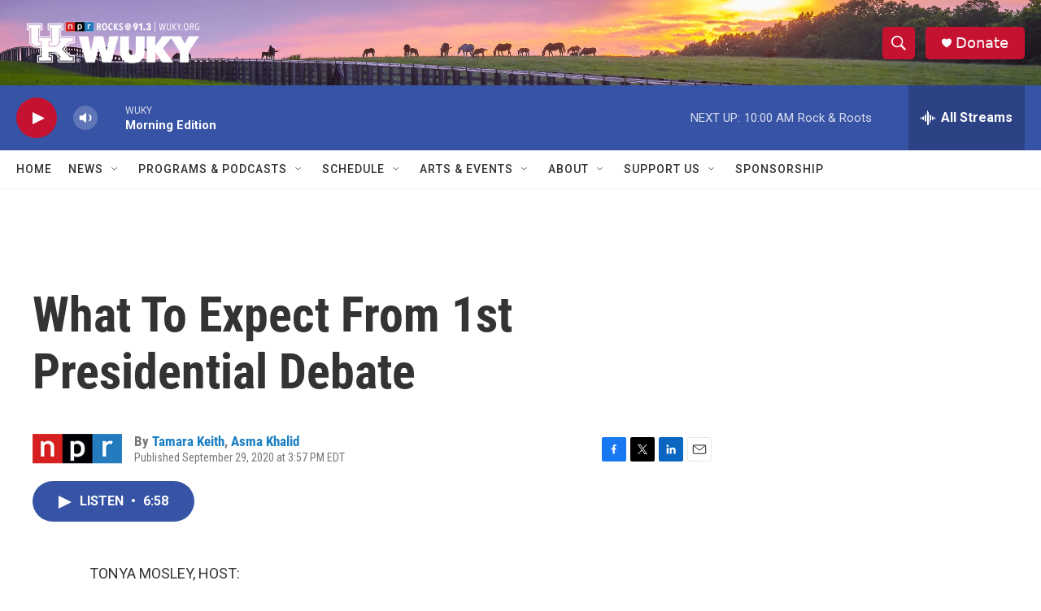

--- FILE ---
content_type: text/html; charset=utf-8
request_url: https://www.google.com/recaptcha/api2/aframe
body_size: 267
content:
<!DOCTYPE HTML><html><head><meta http-equiv="content-type" content="text/html; charset=UTF-8"></head><body><script nonce="8cszHnIxVGLwdrLLf6FJdA">/** Anti-fraud and anti-abuse applications only. See google.com/recaptcha */ try{var clients={'sodar':'https://pagead2.googlesyndication.com/pagead/sodar?'};window.addEventListener("message",function(a){try{if(a.source===window.parent){var b=JSON.parse(a.data);var c=clients[b['id']];if(c){var d=document.createElement('img');d.src=c+b['params']+'&rc='+(localStorage.getItem("rc::a")?sessionStorage.getItem("rc::b"):"");window.document.body.appendChild(d);sessionStorage.setItem("rc::e",parseInt(sessionStorage.getItem("rc::e")||0)+1);localStorage.setItem("rc::h",'1765540380760');}}}catch(b){}});window.parent.postMessage("_grecaptcha_ready", "*");}catch(b){}</script></body></html>